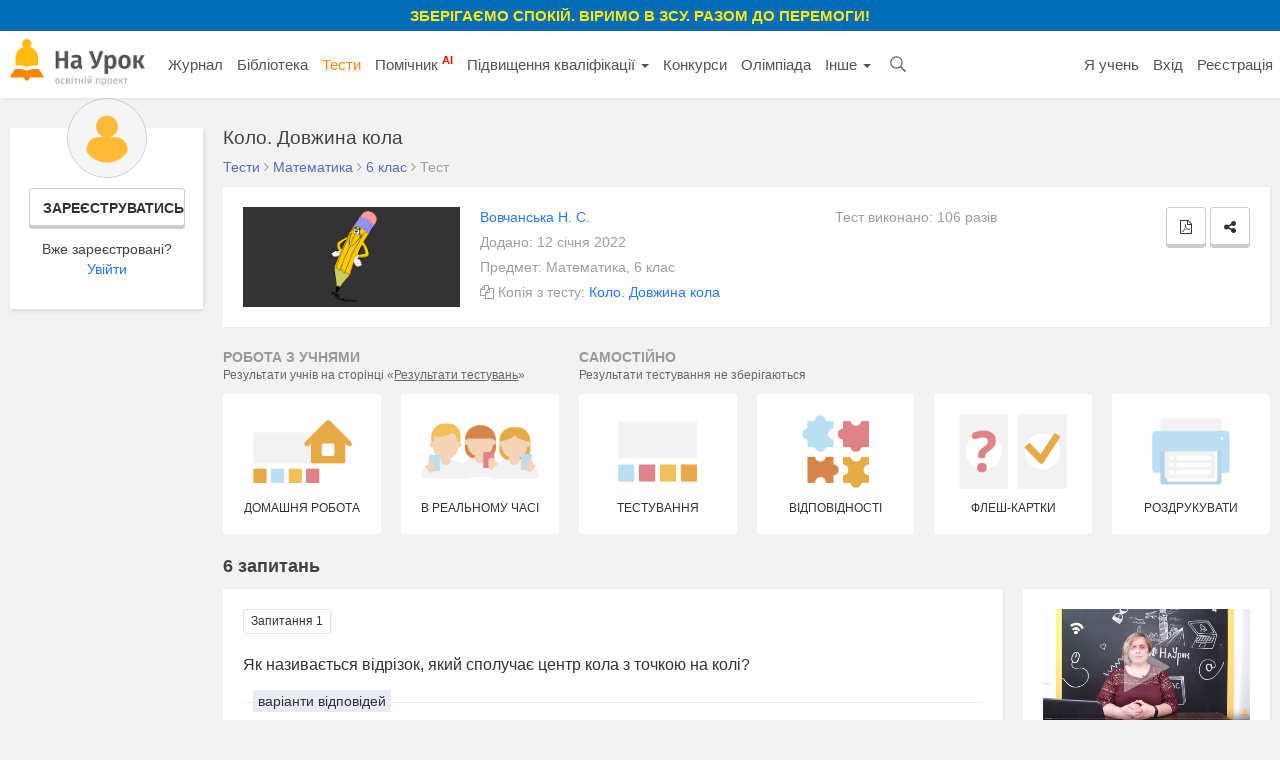

--- FILE ---
content_type: text/html; charset=UTF-8
request_url: https://naurok.com.ua/test/kolo-dovzhina-kola-1222738.html
body_size: 13160
content:
<!DOCTYPE html>
<html lang="uk-UA">

<head>
    <meta charset="UTF-8">
    <meta http-equiv="X-UA-Compatible" content="IE=edge">
    <meta name="viewport" content="width=device-width, initial-scale=1">
    <meta name="mobile-web-app-capable" content="yes">
    <meta name="apple-mobile-web-app-capable" content="yes">
    <meta name="apple-mobile-web-app-status-bar-style" content="black">
    <meta name="apple-mobile-web-app-title" content="На Урок!">
    <meta name="msapplication-TileColor" content="#5362c2">
    <meta name="facebook-domain-verification" content="9rk85qao66qua0tv6q7wqsh2d1v8nx" />
    <link rel="icon" href="/favicon.ico" type="image/x-icon" />
    <link rel="shortcut icon" href="/favicon.ico" type="image/x-icon" />
    <link rel="manifest" href="/manifest_push.json">

    <meta name="csrf-param" content="_csrf">
<meta name="csrf-token" content="BDlSAO71SCaGiVFCJiB_T6JSsLigdmWQUB8ox1uyqZF-XRRWuYE8H9XtExYeQy1-8zOGy_IxMvMFekKyH_uc4w==">

    <title>Коло. Довжина кола | Тест з математики – «На Урок»</title>
    <meta name="google-site-verification" content="_PAYSIZqXxorQuFLK8-yW4jkm-0L1wmWwzeF7nncqtU" />
    <meta name="p:domain_verify" content="e271d058d4ce5f3f27e95941cca71b49" />
    <!-- Global site tag (gtag.js) - Google Analytics -->
<script async src="https://www.googletagmanager.com/gtag/js?id=UA-108352460-1"></script>
<script>
  window.dataLayer = window.dataLayer || [];
  function gtag(){dataLayer.push(arguments);}
  gtag('js', new Date());

  gtag('config', 'UA-108352460-1');
</script>

<!-- Facebook Pixel Code -->
<script nonce="NBEUuxqg">
!function(f,b,e,v,n,t,s){if(f.fbq)return;n=f.fbq=function(){n.callMethod?
n.callMethod.apply(n,arguments):n.queue.push(arguments)};if(!f._fbq)f._fbq=n;
n.push=n;n.loaded=!0;n.version='2.0';n.queue=[];t=b.createElement(e);t.async=!0;
t.src=v;s=b.getElementsByTagName(e)[0];s.parentNode.insertBefore(t,s)}(window,
document,'script','https://connect.facebook.net/en_US/fbevents.js');

fbq('init', '2848658688748262');
fbq('set','agent','tmgoogletagmanager', '2848658688748262');
fbq('track', "PageView");
</script>
<noscript><img height="1" width="1" style="display:none"
src="https://www.facebook.com/tr?id=2848658688748262&ev=PageView&noscript=1"
/></noscript>
<!-- End Facebook Pixel Code →

<!-- Google Tag Manager -->
<script>(function(w,d,s,l,i){w[l]=w[l]||[];w[l].push({'gtm.start':
new Date().getTime(),event:'gtm.js'});var f=d.getElementsByTagName(s)[0],
j=d.createElement(s),dl=l!='dataLayer'?'&l='+l:'';j.async=true;j.src=
'https://www.googletagmanager.com/gtm.js?id='+i+dl;f.parentNode.insertBefore(j,f);
})(window,document,'script','dataLayer','GTM-KV2LQMH');</script>
<!-- End Google Tag Manager -->

    <meta name="description" content="Виконайте тест, щоб перевірити знання з математики  (6 клас). Як називається відрізок, який сполучає центр кола з точкою на колі?">
<meta name="keywords">
<meta name="author" content="Вовчанська Наталія Семенівна">
<meta property="og:title" content="Коло. Довжина кола | Тест з математики – «На Урок»">
<meta property="og:description" content="Виконайте тест, щоб перевірити знання з математики  (6 клас). Як називається відрізок, який сполучає центр кола з точкою на колі?">
<meta property="og:type" content="website">
<meta property="og:url" content="https://naurok.com.ua/test/kolo-dovzhina-kola-1222738.html">
<meta property="og:image" content="https://naurok.com.ua//img/test/soc2.png">
<meta property="og:image:width" content="700">
<meta property="og:image:height" content="368">
<meta name="robots" content="NOINDEX, FOLLOW">
<meta property="fb:app_id" content="589149888143238">
<meta property="og:locale" content="uk_UA">
<link href="https://naurok.com.ua/test/kolo-dovzhina-kola-1222738.html" rel="canonical">
<link href="/assets/f0db75bd7fb3b61fd5c2b967f1a77e3e/css/bootstrap.css" rel="stylesheet">
<link href="/css/site.full.css?v1.37.11" rel="stylesheet">
<link href="/css/latest.css?v13.16" rel="stylesheet">
<style>
                .cf-spinner{width:14px;height:14px;border:2px solid #ddd;border-top-color:#007bff;border-radius:50%;animation:cf-spin .8s linear infinite}
                @keyframes cf-spin{to{transform:rotate(360deg)}}
                button:disabled,.btn:disabled,.btn-orange:disabled{opacity:0.6;cursor:not-allowed;pointer-events:none}
                .cf-loader-text{display:flex;align-items:center;gap:6px;font-size:13px;color:#888;padding:8px 0;}
                [class*="field-"][class*="-turnstile"],[class*="field-"][class*="-turnstile"] *{position:absolute!important;left:-9999px!important;top:0!important;width:1px!important;height:1px!important;overflow:hidden!important;clip:rect(0,0,0,0)!important}
            </style>
<script src="https://challenges.cloudflare.com/turnstile/v0/api.js?render=explicit" async defer></script>
    <!-- Facebook Pixel Code -->
    <script>
        !function (f, b, e, v, n, t, s) {
            if (f.fbq) return; n = f.fbq = function () {
                n.callMethod ?
                n.callMethod.apply(n, arguments) : n.queue.push(arguments)
            };
            if (!f._fbq) f._fbq = n; n.push = n; n.loaded = !0; n.version = '2.0';
            n.queue = []; t = b.createElement(e); t.async = !0;
            t.src = v; s = b.getElementsByTagName(e)[0];
            s.parentNode.insertBefore(t, s)
        }(window, document, 'script',
            'https://connect.facebook.net/en_US/fbevents.js');
        fbq('init', '186487121900322');
        fbq('track', 'PageView');
    </script>
    <noscript><img height="1" width="1" style="display:none"
            src="https://www.facebook.com/tr?id=186487121900322&ev=PageView&noscript=1" /></noscript>
    <!-- End Facebook Pixel Code -->


        

</head>

<body><div class="header-promo-webinar hidden-xs" style="    font-weight: bold;
    background: #006cb7;
    padding: 5px;
    text-align: center;
    color: #ffef00;
    font-size: 15px;
    text-transform: uppercase;">
    <div style="font-weight:bold;">Зберігаємо спокій. Віримо в ЗСУ. Разом до перемоги!
    </div>
</div>
<!-- Google Tag Manager (noscript) -->
<noscript><iframe src="https://www.googletagmanager.com/ns.html?id=GTM-KV2LQMH"
height="0" width="0" style="display:none;visibility:hidden"></iframe></noscript>
<!-- End Google Tag Manager (noscript) -->


<div id="fb-root"></div>
<script>(function (d, s, id) {
        var js, fjs = d.getElementsByTagName(s)[0];
        if (d.getElementById(id)) return;
        js = d.createElement(s); js.id = id;
        js.src = 'https://connect.facebook.net/uk_UA/sdk.js#xfbml=1&version=v2.12&appId=202494839791576';
        fjs.parentNode.insertBefore(js, fjs);
    }(document, 'script', 'facebook-jssdk'));</script>
<nav id="w0" class="navbar-inverse navbar-static-top main-nav navbar"><div class="container-fluid"><div class="navbar-header"><button type="button" class="navbar-toggle" data-toggle="collapse" data-target="#w0-collapse"><span class="sr-only">Toggle navigation</span>
<span class="icon-bar"></span>
<span class="icon-bar"></span>
<span class="icon-bar"></span></button><a class="navbar-brand" href="/"><img src="/img/logo4.png" height="47" alt="На Урок для вчителя" /></a></div><div id="w0-collapse" class="collapse navbar-collapse"><ul id="w1" class="navbar-nav nav"><li class="menu-item"><a href="/journal">Журнал</a></li>
<li class="menu-item"><a href="/biblioteka">Бібліотека</a></li>
<li class="menu-item active"><a href="/test">Тести</a></li>
<li class="menu-item"><a href="/assistant">Помічник <sup style="color:red; font-weight:bold;">AI</sup></a></li>
<li class="menu-item dropdown dropdown"><a class="dropdown-toggle" href="/upgrade" data-toggle="dropdown">Підвищення кваліфікації <span class="caret"></span></a><ul id="w2" class="dropdown-menu"><li><a href="/upgrade" tabindex="-1">Всі можливості</a></li>
<li><a href="/webinar" tabindex="-1">Вебінари</a></li>
<li><a href="/conference" tabindex="-1">Конференції</a></li>
<li><a href="/courses" tabindex="-1">Курси</a></li></ul></li>
<li class="menu-item"><a href="/konkurs">Конкурси</a></li>
<li class="menu-item"><a href="/olimpiada">Олімпіада</a></li>
<li class="menu-item dropdown dropdown"><a class="dropdown-toggle" href="#" data-toggle="dropdown">Інше <span class="caret"></span></a><ul id="w3" class="dropdown-menu"><li class="menu-item"><a href="/chat" tabindex="-1">Чат <sup style="color:red; font-weight:bold;">AI</sup></a></li>
<li><a href="/labs" tabindex="-1">Лабораторні</a></li>
<li><a href="/project" tabindex="-1">Проєкти</a></li></ul></li>
<li class="menu-item search-menu-item"><a class="head-search-icon" href="javascript:void(0)" onClick="$('.head-search-input').show(); $('.menu-item').hide();"></a></li>
<li><form class="navbar-form head-search-input" action="/site/search" role="search">
                           <div class="head-search-group">
                              <input type="text" name="q" placeholder="Введіть запит" class="form-control" value="" />
                              <button class="head-search-button">&nbsp;</button>
                              <span onClick="$('.head-search-input').hide();  $('.menu-item').show();" class="close-search-form">×</span>
                          </div>

                </form></li></ul><ul id="w4" class="navbar-nav navbar-right nav"><li class="hidden-sm"><a href="https://naurok.ua/start">Я учень</a></li>
<li><a href="/login">Вхід</a></li>
<li class="hidden-sm"><a href="/registration">Реєстрація</a></li></ul></div></div></nav>
       <div class="container-fluid">
                <div class="library library-single library-test">

    <div class="row">
        <div class="col-md-2 hidden-sm hidden-xs">
                            <div class="personal-sidebar profile-sidebar" style="margin-top:0;">
                                            <div class="profile-info">
                            <img class="profile-avatar" src="/img/default-avatar.png" />
                            <div class="profile-reginfo"><a href="#" data-toggle="modal" data-target="#registration" class="btn btn-default btn-sm btn-block">Зареєструватись</a>Вже зареєстровані?<br /><a href="/login">Увійти</a></div>
                        </div>
                    
                </div>
        </div>
        <div class="col-md-10 col-sm-12">
            <h1 class="h1-block h1-single" title="Коло. Довжина кола">Коло. Довжина кола</h1>
            <div class="breadcrumb breadcrumb-single" itemscope="" itemtype="http://schema.org/BreadcrumbList">
                    <span itemprop="itemListElement" itemscope="" itemtype="http://schema.org/ListItem">
                        <a itemprop="item" href="https://naurok.com.ua/test">
                            <span itemprop="name">Тести</span>
                        </a>
                        <meta itemprop="position" content="1">
                    </span>
                     <i class="fa fa-angle-right" aria-hidden="true"></i>
                    <span itemprop="itemListElement" itemscope="" itemtype="http://schema.org/ListItem">
                        <a itemprop="item" href="https://naurok.com.ua/test/matematika">
                            <span itemprop="name">Математика</span>
                        </a>
                        <meta itemprop="position" content="2">
                    </span>
                                         <i class="fa fa-angle-right" aria-hidden="true"></i>
                    <span itemprop="itemListElement" itemscope="" itemtype="http://schema.org/ListItem">
                        <a itemprop="item" href="https://naurok.com.ua/test/matematika/klas-6">
                            <span itemprop="name">6 клас</span>
                        </a>
                        <meta itemprop="position" content="3">
                    </span>
                                        
                         <i class="fa fa-angle-right" aria-hidden="true"></i>
                        <span>Тест</span>


            </div>
                <div class="row">
                    <div class="col-md-12 col-sm-12">
                                                <div class="content-block test-info-block">
                                                                                                                    <div class="row">
                                                            <div class="col-md-3">
                                    <div class="preview-image">
                                        <img  src="https://naurok-test2.nyc3.digitaloceanspaces.com/76790/images/128299_1652021020.gif" />
                                    </div>
                                </div>
                                                            <div class="col-md-9">
                                                                        <div class="row">
                                        <div class="col-md-6">
                                            <div class="control-label"><a href="/profile/69430/biblioteka">Вовчанська Н. С.</a></div>
                                            <div class="control-label">Додано: 12 січня 2022</div>
                                            <div class="control-label">Предмет: Математика, 6 клас</div>
                                                                                                <div class="control-label">
                                                        <i class="fa fa-copy" aria-hidden="true"></i>
                                                                                                                    Копія з тесту: <a href="/test/kolo-dovzhina-kola-25231.html">Коло. Довжина кола</a>                                                                                                            </div>
                                                                                    </div>
                                        <div class="col-md-6">
                                                                                            <div class="control-label">Тест виконано: 106 разів</div>
                                                                                    </div>
                                    </div>
                                </div>
                            </div>

                                                            <div class="test-secondary-actions">
                                    
                                    
                                                                               <a class="btn btn-default btn-sm btn-disabled" href="javascript:void(0)" title="Для можливості скачування PDF необхідна сертифікації базового рівня" data-toggle="tooltip" data-placement="top"><i class="fa fa-file-pdf-o" aria-hidden="true"></i></a>                                    
                                                                            <a class="btn btn-default btn-sm" href="javascript:void(0)" title="Поширити" data-toggle="modal" data-target="#share-test" data-tooltip="tooltip" data-placement="top"><i class="fa fa-share-alt" aria-hidden="true"></i></a>                                                                        
                                  

                                    
                                                                    </div>

                                                    </div>

                                                <div class="single-test-actions">
                            <div class="row">
                                <div class="col-md-4 hidden-xs hidden-sm">
                                     <div class="test-action-label">Робота з учнями <div style="text-transform:none; font-size:12px; font-weight:normal; color:#676767;">Результати учнів на сторінці «<a style="color:#676767; text-decoration:underline;" href="/test/homework/list">Результати тестувань</a>»</div></div>
                                </div>
                                <div class="col-md-8 hidden-xs hidden-sm">
                                    <div class="test-action-label">Самостійно <div style="text-transform:none; font-size:12px; font-weight:normal; color:#676767;">Результати тестування не зберігаються</div></div>
                                </div>
                            </div>
                            <div class="row">
                                <div class="col-md-2 col-sm-3 col-xs-4">
                                    <a class="test-action-button" target="_blank" href="/test/kolo-dovzhina-kola-1222738/set">
                                        <img src="/img/test/set1.png" />
                                        <span>Домашня робота</span>
                                    </a>
                                </div>
                                <div class="col-md-2 col-sm-3 col-xs-4">
                                    <a class="test-action-button" href="/test/kolo-dovzhina-kola-1222738/realtime">  <!--   (тимчасово не працює)opacity /test/kolo-dovzhina-kola-1222738/realtime  (тимчасово не працює) -->
                                        <img src="/img/test/set2.png" />
                                        <span>В реальному часі</span>
                                    </a>
                                </div>

                                <div class="col-md-2 col-sm-3 col-xs-4">
                                        <a class="test-action-button " target="_blank" href="/test/start/1222738">
                                            <img src="/img/test/set3.png" />
                                            <span>Тестування</span>
                                        </a>
                                </div>
                                <div class="col-md-2 col-sm-3 col-xs-4">
                                        <a class="test-action-button" target="_blank" href="/test/kolo-dovzhina-kola-1222738/match">
                                            <img src="/img/test/set4.png" />
                                            <span>Відповідності</span>
                                        </a>
                                </div>
                                <div class="col-md-2 col-sm-3 col-xs-4">
                                        <a class="test-action-button" target="_blank" href="/test/kolo-dovzhina-kola-1222738/flashcard">
                                            <img src="/img/test/set5.png" />
                                            <span>Флеш-картки</span>
                                        </a>
                                </div>
                                <div class="col-md-2 col-sm-3 col-xs-4">
                                    <a class="test-action-button" target="_blank" href="/test/kolo-dovzhina-kola-1222738/print">
                                        <img src="/img/test/set7.png" />
                                        <span>Роздрукувати</span>
                                    </a>
                                </div>


                            </div>
                        </div>
                                            </div>
                </div>
                                 <div class="block-head">6 запитань</div>

            <div class="row">
                <div class="col-md-9 col-sm-8">
                    
                                                    <div class="content-block entry-item question-view-item">
                                <div class="question-label">Запитання 1</div>
                                <div class="question-view-item-content">
                                                                        <p>Як називається відрізок, який сполучає центр кола з точкою на колі?</p>                                                                    </div>
                                                                                                        <div class="question-label-options"><span>варіанти відповідей</span></div>

                                    <div class="question-options">
                                                                                <div class="text-only-option">
                                            <div class="option-marker quiz"></div>
                                                                                            <div class="option-text">
                                                    <p>Радіус</p>                                                </div>
                                                                                    </div>
                                                                                <div class="text-only-option">
                                            <div class="option-marker quiz"></div>
                                                                                            <div class="option-text">
                                                    <p>Діаметр</p>                                                </div>
                                                                                    </div>
                                                                            </div>
                                                            </div>
                                                    <div class="content-block entry-item question-view-item">
                                <div class="question-label">Запитання 2</div>
                                <div class="question-view-item-content">
                                                                        <p>Як називається відрізок, який сполучає дві точки кола та проходить через центр кола?</p>                                                                    </div>
                                                                                                        <div class="question-label-options"><span>варіанти відповідей</span></div>

                                    <div class="question-options">
                                                                                <div class="text-only-option">
                                            <div class="option-marker quiz"></div>
                                                                                            <div class="option-text">
                                                    <p>Радіус</p>                                                </div>
                                                                                    </div>
                                                                                <div class="text-only-option">
                                            <div class="option-marker quiz"></div>
                                                                                            <div class="option-text">
                                                    <p>Діаметр</p>                                                </div>
                                                                                    </div>
                                                                            </div>
                                                            </div>
                                                    <div class="content-block entry-item question-view-item">
                                <div class="question-label">Запитання 3</div>
                                <div class="question-view-item-content">
                                                                        <p>Знайдіть правильні відповіді:</p>                                                                    </div>
                                                                                                        <div class="question-label-options"><span>варіанти відповідей</span></div>

                                    <div class="question-options">
                                                                                <div class="text-only-option">
                                            <div class="option-marker multiquiz"></div>
                                                                                            <div class="option-text">
                                                    <p>Радіус кола у 2-а рази більший від діаметра кола.</p>                                                </div>
                                                                                    </div>
                                                                                <div class="text-only-option">
                                            <div class="option-marker multiquiz"></div>
                                                                                            <div class="option-text">
                                                    <p>Радіус кола у 2-а рази менший від діаметра кола.</p>                                                </div>
                                                                                    </div>
                                                                                <div class="text-only-option">
                                            <div class="option-marker multiquiz"></div>
                                                                                            <div class="option-text">
                                                    <p> Діаметр кола у 2-а рази менший від радіуса кола.</p>                                                </div>
                                                                                    </div>
                                                                                <div class="text-only-option">
                                            <div class="option-marker multiquiz"></div>
                                                                                            <div class="option-text">
                                                    <p>Діаметр кола у 2-а рази більший від радіуса кола.</p>                                                </div>
                                                                                    </div>
                                                                            </div>
                                                            </div>
                                                    <div class="content-block entry-item question-view-item">
                                <div class="question-label">Запитання 4</div>
                                <div class="question-view-item-content">
                                                                        <p>Знайдіть радіус кола, якщо діаметр дорівнює 6,8 см.</p>                                                                    </div>
                                                                                                        <div class="question-label-options"><span>варіанти відповідей</span></div>

                                    <div class="question-options">
                                                                                <div class="text-only-option">
                                            <div class="option-marker quiz"></div>
                                                                                            <div class="option-text">
                                                    <p>2,4 см</p>                                                </div>
                                                                                    </div>
                                                                                <div class="text-only-option">
                                            <div class="option-marker quiz"></div>
                                                                                            <div class="option-text">
                                                    <p>3,4 см</p>                                                </div>
                                                                                    </div>
                                                                                <div class="text-only-option">
                                            <div class="option-marker quiz"></div>
                                                                                            <div class="option-text">
                                                    <p>4,3 см</p>                                                </div>
                                                                                    </div>
                                                                                <div class="text-only-option">
                                            <div class="option-marker quiz"></div>
                                                                                            <div class="option-text">
                                                    <p>34 см</p>                                                </div>
                                                                                    </div>
                                                                            </div>
                                                            </div>
                                                    <div class="content-block entry-item question-view-item">
                                <div class="question-label">Запитання 5</div>
                                <div class="question-view-item-content">
                                                                        <p>Обчисліть довжину кола, якщо радіус дорівнює 3 см.</p>                                                                    </div>
                                                                                                        <div class="question-label-options"><span>варіанти відповідей</span></div>

                                    <div class="question-options">
                                                                                <div class="text-only-option">
                                            <div class="option-marker quiz"></div>
                                                                                            <div class="option-text">
                                                    <p> 8,24 см</p>                                                </div>
                                                                                    </div>
                                                                                <div class="text-only-option">
                                            <div class="option-marker quiz"></div>
                                                                                            <div class="option-text">
                                                    <p> 9,42 см</p>                                                </div>
                                                                                    </div>
                                                                                <div class="text-only-option">
                                            <div class="option-marker quiz"></div>
                                                                                            <div class="option-text">
                                                    <p>10,52 см</p>                                                </div>
                                                                                    </div>
                                                                                <div class="text-only-option">
                                            <div class="option-marker quiz"></div>
                                                                                            <div class="option-text">
                                                    <p>18,84 см</p>                                                </div>
                                                                                    </div>
                                                                            </div>
                                                            </div>
                                                    <div class="content-block entry-item question-view-item">
                                <div class="question-label">Запитання 6</div>
                                <div class="question-view-item-content">
                                                                        <p>Знайдіть площу круга, якщо його радіус дорівнює 12 см.</p>                                                                    </div>
                                                                                                        <div class="question-label-options"><span>варіанти відповідей</span></div>

                                    <div class="question-options">
                                                                                <div class="text-only-option">
                                            <div class="option-marker quiz"></div>
                                                                                            <div class="option-text">
                                                    <p>37.68 см<sup>2</sup></p>                                                </div>
                                                                                    </div>
                                                                                <div class="text-only-option">
                                            <div class="option-marker quiz"></div>
                                                                                            <div class="option-text">
                                                    <p> 75,36 см<sup>2</sup></p>                                                </div>
                                                                                    </div>
                                                                                <div class="text-only-option">
                                            <div class="option-marker quiz"></div>
                                                                                            <div class="option-text">
                                                    <p><br /></p><p>452,16 см<sup>2</sup></p>                                                </div>
                                                                                    </div>
                                                                                <div class="text-only-option">
                                            <div class="option-marker quiz"></div>
                                                                                            <div class="option-text">
                                                    <p>150,72 см<sup>2</sup></p>                                                </div>
                                                                                    </div>
                                                                            </div>
                                                            </div>
                                                                                                       <a class="show-time-item margbottom" href="/site/go/709"><img src="https://naurok.com.ua/uploads/banner/709/1769085764.png" width="100%" alt="" target="_blank"></a>                                                <div class="test-item-create">
                            <p class="test-item-create-info">Створюйте онлайн-тести<br />для контролю знань і залучення учнів<br /> до активної роботи у класі та вдома</p>
                            <a class="btn btn-orange" href="/test/create">Створити тест</a>                        </div>

                        
                    <div class="hidden-lg hidden-md">
                        <div class="row">
                            <div class="col-md-12 col-sm-12 col-xs-12" style="height:85px">
                                <div style="font-size:15px; line-height:17px !important; margin-bottom:10px;"><b>Натисніть "Подобається", щоб слідкувати за оновленнями на Facebook</b></div>
                                <div class="fb-like fb_iframe_widget" data-href="https://www.facebook.com/naurok.com.ua" data-layout="button_count" data-action="like" data-size="large" data-show-faces="false" data-share="false" fb-xfbml-state="rendered" fb-iframe-plugin-query="action=like&amp;app_id=469101399768819&amp;container_width=0&amp;href=https%3A%2F%2Fwww.facebook.com%2Fnaurok.com.ua&amp;layout=button_count&amp;locale=en_US&amp;sdk=joey&amp;share=false&amp;show_faces=false&amp;size=large"></div>
                            </div>
                        </div>
                    </div>

                </div>

                <div class="col-md-3 col-sm-4">
                    <div class="hidden-xs hidden-sm">
                          
                        <div class="content-block">
                            <a target="_blank" href="https://naurok.com.ua/webinar/onlayn-testi-na-urok-dlya-distanciyno-roboti"><img src="/img/test/webinar.png" width="100%" /></a>
                            <div style="margin-top:15px;">
                                <a target="_blank" href="https://naurok.com.ua/webinar/onlayn-testi-na-urok-dlya-distanciyno-roboti" style="text-decoration: none;
                                    color: #616161;
                                    font-size: 18px;
                                    font-weight: 700;
                                    line-height: 1;">Вебінар: Онлайн-тести «На Урок» для дистанційної роботи</a>
                            </div>
                        </div>
                        <a class="show-time-item " href="/site/go/696"><img src="https://naurok.com.ua/uploads/banner/696/1767368279.png" width="100%" alt="" target="_blank"></a>                        <div class="items related">
                            <div class="related-head">Рекомендовані тести</div>

                                                            <div class="test-item">
                                    <div class="headline"><a href="/test/protilezhni-chisla-modul-chisla-1222824.html">Протилежні числа. Модуль числа</a></div>
                                </div>
                                                            <div class="test-item">
                                    <div class="headline"><a href="/test/dodatni-i-vid-emni-chisla-chisla-koordinatna-pryama-modul-chisla-1222872.html">Додатні і від'ємні числа числа. Координатна пряма.</a></div>
                                </div>
                                                            <div class="test-item">
                                    <div class="headline"><a href="/test/dodatni-i-vid-emni-chisla-chisla-koordinatna-pryama-1222948.html">Додатні і від'ємні числа числа. Координатна пряма.</a></div>
                                </div>
                                                            <div class="test-item">
                                    <div class="headline"><a href="/test/6-kl-13-12-masshtab-podil-chisla-u-zadanomu-vidnoshenni-1223100.html">Масштаб. Поділ числа у заданому відношенні.</a></div>
                                </div>
                                                            <div class="test-item">
                                    <div class="headline"><a href="/test/kolo-krug-1223159.html">Коло круг</a></div>
                                </div>
                                                            <div class="test-item">
                                    <div class="headline"><a href="/test/zmina-velichini-u-vidsotkah-1223218.html">Зміна величини у відсотках</a></div>
                                </div>
                                                    </div>

                        <div class="items related">
                            <div class="related-head">Схожі тест</div>

                                                            <div class="test-item">
                                    <div class="headline"><a href="/test/sproschennya-viraziv-433.html">Спрощення виразів</a></div>
                                </div>
                                                            <div class="test-item">
                                    <div class="headline"><a href="/test/rozv-yazuvannya-rivnyan-645.html">Розв'язування  рівнянь</a></div>
                                </div>
                                                            <div class="test-item">
                                    <div class="headline"><a href="/test/mnozhennya-racionalnih-chisel-733.html">Множення та ділення раціональних чисел</a></div>
                                </div>
                                                            <div class="test-item">
                                    <div class="headline"><a href="/test/rivnyannya-853.html">Рівняння</a></div>
                                </div>
                                                            <div class="test-item">
                                    <div class="headline"><a href="/test/rivnyannya-bez-perenesennya-dodankiv-968.html">Рівняння (без перенесення доданків)</a></div>
                                </div>
                                                            <div class="test-item">
                                    <div class="headline"><a href="/test/dilennya-racionalnih-chisel-1217.html">Множення раціональних чисел</a></div>
                                </div>
                                                            <div class="test-item">
                                    <div class="headline"><a href="/test/podibni-dodanki-ta-h-zvedennya-1400.html">Подібні доданки та їх зведення</a></div>
                                </div>
                                                    </div>
                                                                                                    <div class="content-block" style="padding:5px;">
                            <a target="_blank" rel="nofollow" href="https://www.youtube.com/watch?v=MtQHZTwuoHg"><img src="https://i.ytimg.com/vi/MtQHZTwuoHg/hqdefault.jpg?sqp=-oaymwEZCNACELwBSFXyq4qpAwsIARUAAIhCGAFwAQ==&rs=AOn4CLAQIEUpQ-8b3IYPr2qoB51lToBWog" width="100%"></a>
                        </div>
                        <div class="content-block" style="padding:5px;">
                            <a target="_blank" rel="nofollow" href="https://www.youtube.com/watch?v=QrGWb4MI4-w"><img src="https://i.ytimg.com/vi/QrGWb4MI4-w/hqdefault.jpg?sqp=-oaymwEZCNACELwBSFXyq4qpAwsIARUAAIhCGAFwAQ==&rs=AOn4CLDvdKptR5Gq9qrdF6_jwNZafiySMQ" width="100%"></a>
                        </div>
                        <div class="content-block" style="padding:5px;">
                            <a target="_blank" rel="nofollow" href="https://www.youtube.com/watch?v=offjj-Y-uCY"><img src="https://i.ytimg.com/vi/offjj-Y-uCY/hqdefault.jpg?sqp=-oaymwEZCNACELwBSFXyq4qpAwsIARUAAIhCGAFwAQ==&rs=AOn4CLDpmhJnFof0FISosnf2lSJ0pcfhyg" width="100%"></a>
                        </div>
                        <div class="content-block" style="padding:5px;">
                            <a target="_blank" rel="nofollow" href="https://www.youtube.com/watch?v=jGQzI5sXhZE"><img src="https://i.ytimg.com/vi/jGQzI5sXhZE/hqdefault.jpg?sqp=-oaymwEZCNACELwBSFXyq4qpAwsIARUAAIhCGAFwAQ==&rs=AOn4CLDsQ3XD7rR0iUVrL72CKsmg8Vaa3w" width="100%"></a>
                        </div>
                        <div class="content-block" style="padding:5px;">
                            <a target="_blank" rel="nofollow" href="https://www.youtube.com/watch?v=CDMm5tDdefo"><img src="https://i.ytimg.com/vi/CDMm5tDdefo/hqdefault.jpg?sqp=-oaymwEZCNACELwBSFXyq4qpAwsIARUAAIhCGAFwAQ==&rs=AOn4CLAkXde82LzMVaslq3LDGg8nCktJEA" width="100%"></a>
                        </div>
                        <div class="content-block" style="padding:5px;">
                            <a target="_blank" rel="nofollow" href="https://www.youtube.com/watch?v=QzSHHKttTGs"><img src="https://i.ytimg.com/vi/QzSHHKttTGs/hqdefault.jpg?sqp=-oaymwEZCNACELwBSFXyq4qpAwsIARUAAIhCGAFwAQ==&rs=AOn4CLDEBleOhr5cra-lujJ0zRQJqpkryw" width="100%"></a>
                        </div>
                        <div class="content-block" style="padding:5px;">
                            <a target="_blank" rel="nofollow" href="https://www.youtube.com/watch?v=_AHEqfUDKjA"><img src="https://i.ytimg.com/vi/_AHEqfUDKjA/hqdefault.jpg?sqp=-oaymwEZCNACELwBSFXyq4qpAwsIARUAAIhCGAFwAQ==&rs=AOn4CLAjPQv1M4L7uImsRGWfUlMC6K3gNQ" width="100%"></a>
                        </div>
                        <div class="content-block" style="padding:5px;">
                            <a target="_blank" rel="nofollow" href="https://www.youtube.com/watch?v=l651zcwXHAE"><img src="https://i.ytimg.com/vi/l651zcwXHAE/hqdefault.jpg?sqp=-oaymwEZCNACELwBSFXyq4qpAwsIARUAAIhCGAFwAQ==&rs=AOn4CLDQ7eCV2B1e-PQCbNNvhz-eO8tQcQ" width="100%"></a>
                        </div>
                        <div class="content-block" style="padding:5px;">
                            <a target="_blank" rel="nofollow" href="https://www.youtube.com/watch?v=AbkzFcbjCu8"><img src="https://i.ytimg.com/vi/AbkzFcbjCu8/hqdefault.jpg?sqp=-oaymwEZCNACELwBSFXyq4qpAwsIARUAAIhCGAFwAQ==&rs=AOn4CLCCos1YfRxAWc2ixSPHnvMfdaFtUA" width="100%"></a>
                        </div>
                        <div class="content-block" style="padding:5px;">
                            <a target="_blank" rel="nofollow" href="https://www.youtube.com/watch?v=X1Oi_sg2SYY"><img src="https://i.ytimg.com/vi/X1Oi_sg2SYY/hqdefault.jpg?sqp=-oaymwEZCNACELwBSFXyq4qpAwsIARUAAIhCGAFwAQ==&rs=AOn4CLDfGulFmte6uc1ZWkHCNByevI0SjQ" width="100%"></a>
                        </div>
                    </div>

                </div>
            </div>
              </div>
    </div>
</div>

<div id="share-test" class="fade modal" role="dialog" tabindex="-1">
<div class="modal-dialog model-lg">
<div class="modal-content">
<div class="modal-header">
<button type="button" class="close" data-dismiss="modal" aria-hidden="true">&times;</button>
Поділіться тестом «Коло. Довжина кола» з колегами
</div>
<div class="modal-body">
    <div class="row">
        <div class="col-md-4">
            <img src="/img/test/share.png" width="100%" />
        </div>
        <div class="col-md-8">
            <div style="margin-bottom:10px;">
            <a href="javascript:void(0)" onclick="Share.facebook('https://naurok.com.ua/test/kolo-dovzhina-kola-1222738.html', '');" class="sth-btn sth-upper sth-btn-facebook">
                <span class="network-name" style="padding-left:15px;">поширити у facebook</span>
            </a>
            </div>
            <div class="form-group">
                <label class="control-label">Посилання для поширення</label>
                <input type="text" readonly class="form-control" value="https://naurok.com.ua/test/kolo-dovzhina-kola-1222738.html" />
            </div>
        </div>

    </div>

</div>

</div>
</div>
</div>



                    </div><!-- /.container -->
                
                


        <style>
.field-turnstile{
      display: none;
}
</style>
      
<footer class="site-footer">
    <div class="site-footer__document-check">
        <div class="container-fluid">
             <form id="w5" action="/proof" method="POST">
<input type="hidden" name="_csrf" value="BDlSAO71SCaGiVFCJiB_T6JSsLigdmWQUB8ox1uyqZF-XRRWuYE8H9XtExYeQy1-8zOGy_IxMvMFekKyH_uc4w==">                 <div class="row">
                      <div class="col-xs-12 text-center">
                          <span class="site-footer__title">
                          Перевірка виданих документів
                      </span>
                      </div>
                      <div class="col-xs-12 text-center">
                          <small class="site-footer__title site-footer__title--small">
                          Вкажіть номер документа (використовуйте кириличну розкладку)
                      </small>
                      </div>
                      <div class="col-xs-12">
                          <div class="site-footer__form">
                             <div class="site-footer__input-wrapper">
                                  <input type="text" name="number" value="" placeholder="ВXXX-XXXX" >
                             </div>
                             <div class="site-footer__button-wrapper">
                                  <button type="submit">ПЕРЕВІРИТИ</button>
                             </div>

                          </div>
                      </div>
                 </div>
            </form>        </div>
    </div>

    <div class="site-footer__main">
        <div class="container-fluid">
           <div class="row site-footer__main-row">
                 <div class="col-xs-6 col-md-3">
                    <ul class="site-footer__list">
                       <li>
                            <span class="site-footer__title">
                                Підвищення кваліфікації
                            </span>
                       </li>
                       <li><a class="site-footer__item" href="/upgrade">Підвищення кваліфікації</a></li>
                       <li><a class="site-footer__item" href="/webinar">Вебінари</a></li>
                       <li><a class="site-footer__item" href="/conference">Конференції</a></li>
                       <li><a class="site-footer__item" href="/courses">Курси</a></li>

                    </ul>
                </div>
                <div class="col-xs-6 col-md-3">
                    <ul class="site-footer__list">
                       <li>
                            <span class="site-footer__title">
                                Розділи
                            </span>
                       </li>
                       <li><a class="site-footer__item" href="/journal">Журнал</a></li>
                       <li><a class="site-footer__item" href="/biblioteka">Бібліотека розробок</a></li>
                       <li><a class="site-footer__item" href="/test">Тести</a></li>
                       <li><a class="site-footer__item" href="/labs">Лабораторні роботи</a></li>
                       <li><a class="site-footer__item" href="/project">Проєкти</a></li>
                       <li><a class="site-footer__item" href="/konkurs">Конкурси</a></li>
                       <li><a class="site-footer__item" href="/olimpiada">Олімпіади</a></li>
                       <li><a class="site-footer__item" href="/assistant">Штучний інтелект для вчителів</a></li>
                       <li><a class="site-footer__item" href="https://naurok.ua/course/english">Курси англійської мови</a>                                           </ul>
                </div>

                <div class="col-xs-6 col-md-3 site-footer__social">
                    <ul class="site-footer__list">
                       <li>
                            <span class="site-footer__title">
                                Про нас
                            </span>
                       </li>
                       <li><a class="site-footer__item" href="/page/about">Про «На Урок»</a></li>
                       <li><a class="site-footer__item" href="/school/request">Співпраця закладів освіти</a></li>
                    </ul>
                    <a href="/page/contact-us" class="button button--primary">
                       Зворотний зв'язок
                    </a>
                    <div class="site-footer__social-group">
                       <a target="_blank" href="https://www.youtube.com/channel/UCMCYaKTwZ1Olw1fuzLvgA_Q" class="site-footer__social-item site-footer__social-item--youtube">
                            <img src="/img/footer/youtube-ico.svg" alt="">
                       </a>
                       <a target="_blank" href="https://www.facebook.com/naurok.com.ua/" class="site-footer__social-item site-footer__social-item--facebook">
                            <img src="/img/footer/facebook-ico.svg" alt="">
                       </a>
                       <a target="_blank" href="https://t.me/naurok" class="site-footer__social-item site-footer__social-item--telegram">
                            <img src="/img/footer/telegram-ico.svg" alt="">
                       </a>
                    </div>
                </div>
                <div class="col-xs-6 col-md-3">
                    <ul class="site-footer__list">
                       <li>
                            <span class="site-footer__title">
                                Інше
                            </span>
                       </li>
                       <li><a class="site-footer__item" href="https://naurok.ua">Вхід для учнів (naurok.ua)</a></li>
                       <li><a class="site-footer__item" href="/calendar">Матеріали до свят</a></li>
                       <li><a class="site-footer__item" href="/five">Конкурс «Фантастична п’ятірка»</a></li>
                      
                    </ul>
                </div>
           </div>

           <div class="row site-footer__copyright">

                <div class="site-footer__copyright-info">
                    <div class="row">
                       <div class="col-xs-12 col-lg-6">
                            <small class="site-footer__title site-footer__title--small">
                                © 2017-2026, ТОВ «На Урок»
                            </small>
                       </div>
                       <div class="col-xs-12 col-lg-6 text-xl-right">
                            <a href="/page/terms-of-use" class="site-footer__title--small">Угода користувача</a> | <a href="/page/terms" class="site-footer__title--small">Умови користування</a> |
                            <a href="/page/privacy-policy" class="site-footer__title--small">Політика конфіденційності</a>
                       </div>
                    </div>
                </div>
           </div>
        </div>
    </div>

</footer>

    <div class="modal fade" id="registration" tabindex="-1" role="dialog" aria-labelledby="registration">
      <div class="modal-dialog modal-registration" role="document">
        <div class="modal-content">
         <div class="modal-body">
            <div class="account-page account-registration" style="margin-top:10px">
                
                <div class="row">

                    <div class="col-md-12 col-sm-12">
                        <div class="h1-block text-center" style="    margin: 0 0 10px;
    font-weight: 700;
    font-size: 30px;
    line-height: 1;
    color: #bdbdbd;">Реєстрація на сайті «На Урок»</div>
                        <div class="sth-form sth-form-white">
                        <div class="auth-clients">
                            <a class="facebook auth-link-facebook" href="/account/auth?authclient=facebook" title="Facebook">
                                <i class="fa fa-facebook-square" aria-hidden="true"></i> Зареєструватись за допомогою Facebook
                            </a>
                        </div>

                        <div class="auth-clients">
                            <a class="google auth-link-google" href="/account/auth?authclient=google" title="Facebook">
                                <i class="fa fa-google-plus-square" aria-hidden="true"></i> Зареєструватись за допомогою Google
                            </a>
                        </div>
                        <div class="auth-or">або</div>
                        <form id="footer-registration-form" action="/registration" method="post">
<input type="hidden" name="_csrf" value="BDlSAO71SCaGiVFCJiB_T6JSsLigdmWQUB8ox1uyqZF-XRRWuYE8H9XtExYeQy1-8zOGy_IxMvMFekKyH_uc4w==">

                            <div class="form-group field-lastname required">
<label class="control-label" for="lastname">Прізвище</label>
<input type="text" id="lastname" class="form-control input-lg" name="lastName" maxlength="255" placeholder="Вкажіть прізвище" aria-required="true">

<p class="help-block help-block-error"></p>
</div>                            <div class="form-group field-firstname required">
<label class="control-label" for="firstname">Ім&#039;я</label>
<input type="text" id="firstname" class="form-control input-lg" name="firstName" maxlength="255" placeholder="Вкажіть ім&#039;я" aria-required="true">

<p class="help-block help-block-error"></p>
</div>                                                        <div class="form-group field-email required">
<label class="control-label" for="email">Email</label>
<input type="text" id="email" class="form-control input-lg" name="email" placeholder="Вкажіть ваш email" aria-required="true">

<p class="help-block help-block-error"></p>
</div>                            <div class="form-group field-password required">
<label class="control-label" for="password">Пароль</label>
<input type="password" id="password" class="form-control input-lg" name="password" placeholder="Придумайте пароль" aria-required="true">

<p class="help-block help-block-error"></p>
</div>                            <div class="form-group field-turnstile">
<label class="control-label" for="turnstile"></label>
<input type="hidden" id="cf-turnstile-1-input" name="turnstile" value=""><div id="cf-turnstile-1-widget"></div>

<p class="help-block help-block-error"></p>
</div>
                           
                        <p style="margin-top:20px; text-align:center;">Реєструючись, ви погоджуєтеся з <a target="_blank" href="/page/terms-of-use">угодою користувача</a> та <a target="_blank" href="/page/privacy-policy">політикою конфіденційності</a>.</p>

                        <button type="submit" class="sth-btn-shaped sth-btn-shaped-lime btn-block">
                            Зареєструватись</button>
                        </form>                        <div class="text-center" style="margin-top:20px;">
                            Вже зареєстровані? <a class="sth-underline-reverse" href="/login">Спробуйте увійти</a>                        </div>
                        </div>
                    </div>
                </div>
            </div>
          </div>
        </div>
      </div>
    </div>

            <div class="modal fade" id="FacebookAlert" tabindex="-1" role="dialog" aria-labelledby="FacebookAlert">
          <div class="modal-dialog" role="document">
            <div class="modal-content modal-facebook">
             <div class="modal-body">
                    <button type="button" class="close" data-dismiss="modal" aria-label="Close"><span aria-hidden="true">&times;</span></button>
                    <i class="fa fa-thumbs-o-up" aria-hidden="true"></i>
                    <div class="modal-message-title">Давай дружити!</div>
                    <div class="modal-message">Оновлення «На Урок» — в кожну стрічку Facebook</div>
                    <div class="modal-facebook-widget">
                        <div class="fb-page" data-href="https://www.facebook.com/naurok.com.ua"  data-small-header="true" data-adapt-container-width="true" data-hide-cover="false" data-show-facepile="true"><blockquote cite="https://www.facebook.com/naurok.com.ua" class="fb-xfbml-parse-ignore"><a href="https://www.facebook.com/naurok.com.ua">«На Урок». Освітній інтернет-проект</a></blockquote></div>
                    </div>
                    <div class="modal-close-link">
                        <a href="javascript:void(0)" data-dismiss="modal"> Дякую, Я вже давно з вами</a>
                    </div>
              </div>
            </div>
          </div>
        </div>
                <div class="modal fade" id="SubscribeAlert" tabindex="-1" role="dialog" aria-labelledby="SubscribeAlert">
          <div class="modal-dialog" role="document">
            <div class="modal-content modal-email">
              <div class="modal-body">
                    <button type="button" class="close" data-dismiss="modal" aria-label="Close"><span aria-hidden="true">&times;</span></button>
                    <i class="fa fa-paper-plane" aria-hidden="true"></i>
                    <div class="modal-message-title">Розсилка «На Урок»</div>
                    <div class="modal-message">Ми надсилатимемо наші цікаві та дуже корисні статті щоп’ятниці</div>
                    <div class="form-inline">
                      <div class="form-group">
                        <label class="sr-only" for="emailForm">Ваш e-mail</label>
                        <input type="email" class="form-control email-subscribe" id="emailForm" placeholder="Ваш e-mail">
                      </div>
                      <button type="submit" class="btn btn-primary btn-subscribe">Підписатись</button>
                      <div class="alert alert-success success-form hide">Дякуємо! Ми будемо тримати Вас в курсі!</div>
                    </div>

              </div>
            </div>
          </div>
        </div>
            
        <script src="https://www.gstatic.com/firebasejs/5.11.0/firebase.js"></script>
        <script>
            // Initialize Firebase
            var config = {
                apiKey: "AIzaSyDqZNEmjh0EBu1hQqQR22QswP2ZFoOAnTE",
                authDomain: "naurok-com-ua.firebaseapp.com",
                databaseURL: "https://naurok-com-ua.firebaseio.com",
                projectId: "naurok-com-ua",
                storageBucket: "naurok-com-ua.appspot.com",
                messagingSenderId: "756484883010"
            };
            firebase.initializeApp(config);
        </script>

        <script type="application/ld+json">
{
  "@context": "http://schema.org",
  "@type": "Organization",
  "name": "«На Урок»",
  "url": "https://naurok.com.ua",
  "logo": "https://naurok.com.ua/img/logo_new3.png",
  "sameAs": [
    "https://www.facebook.com/naurok.com.ua",
    "https://www.facebook.com/groups/naurok.com.ua/",
    "https://plus.google.com/116882310924056429434",
    "https://www.youtube.com/channel/UCMCYaKTwZ1Olw1fuzLvgA_Q"
  ]
}
</script>
        
        <script src="/assets/cb30fc59caa0617bdb70be372b05a914/jquery.js"></script>
<script src="/assets/f0db75bd7fb3b61fd5c2b967f1a77e3e/js/bootstrap.js"></script>
<script src="/assets/af03f6b16f606305d9cf827034cc8968/yii.js"></script>
<script src="/js/app_core.js?4.1"></script>
<script src="/js/script.full.js?v1.2.5"></script>
<script src="/assets/af03f6b16f606305d9cf827034cc8968/yii.activeForm.js"></script>
<script>(function(){
    var widgetId = null;
    var submitBtn = null;
    var rendered = false;
    var containerId = 'cf-turnstile-1-widget';
    var inputId = 'cf-turnstile-1-input';
    var attempts = 0;
    
    console.log('[Turnstile] Widget init: ' + containerId);
    
    function doRender(){
        attempts++;
        if(rendered) return true;
        
        if(typeof turnstile === 'undefined') {
            if(attempts % 50 === 0) console.log('[Turnstile] Waiting for API... attempt ' + attempts);
            return false;
        }
        if(typeof turnstile.render !== 'function') {
            console.error('[Turnstile] API loaded but render is not a function:', turnstile);
            return false;
        }
        
        var c = document.getElementById(containerId);
        var inp = document.getElementById(inputId);
        if(!c || !inp) {
            console.error('[Turnstile] Container or input not found:', containerId, inputId);
            return false;
        }
        
        rendered = true;
        console.log('[Turnstile] Rendering widget: ' + containerId);
        
        var form = c.closest('form');
        if(form){
            // Find submit button - buttons default to type="submit" so also check buttons without explicit type
            submitBtn = form.querySelector('button[type="submit"],input[type="submit"],button:not([type])');
            if(submitBtn){
                submitBtn.disabled = true;
                // Add loader text below the submit button's parent (form-group)
                var btnParent = submitBtn.closest('.form-group') || submitBtn.parentNode;
                var loader = document.createElement('div');
                loader.className = 'cf-loader-text';
                loader.id = containerId + '-loader';
                loader.innerHTML = '<span class="cf-spinner"></span> Перевірка безпеки...';
                btnParent.appendChild(loader);
            }
        }
        
        try {
            widgetId = turnstile.render(c, {
                'sitekey': '0x4AAAAAACM8akA9pEX9Z7Br',
                'theme': 'auto',
                'size': 'invisible',
                'action': 'reg',
                'callback': function(token){
                    console.log('[Turnstile] Token received for ' + containerId);
                    inp.value = token;
                    if(submitBtn) submitBtn.disabled = false;
                    var loader = document.getElementById(containerId + '-loader');
                    if(loader) loader.style.display = 'none';
                },
                'expired-callback': function(){
                    console.log('[Turnstile] Token expired for ' + containerId);
                    inp.value = '';
                    if(submitBtn) submitBtn.disabled = true;
                    var loader = document.getElementById(containerId + '-loader');
                    if(loader) loader.style.display = 'flex';
                    if(widgetId !== null) turnstile.reset(widgetId);
                },
                'error-callback': function(err){
                    console.error('[Turnstile] Error for ' + containerId + ':', err);
                }
            });
            console.log('[Turnstile] Render complete for ' + containerId + ', widgetId:', widgetId);
        } catch(e) {
            console.error('[Turnstile] Render exception:', e);
            return false;
        }
        
        if(form && !form.dataset.cfHooked){
            form.dataset.cfHooked = '1';
            form.addEventListener('submit', function(){
                setTimeout(function(){
                    if(widgetId !== null && typeof turnstile !== 'undefined'){
                        try { turnstile.reset(widgetId); } catch(e){}
                    }
                }, 500);
            });
        }
        return true;
    }
    
    var interval = setInterval(function(){
        if(doRender()) clearInterval(interval);
    }, 100);
    
    setTimeout(function(){
        clearInterval(interval);
        if(!rendered){
            console.error('[Turnstile] TIMEOUT: Widget did not render after 15s. API loaded:', typeof turnstile !== 'undefined');
            if(submitBtn){
                submitBtn.disabled = false;
                var loader = document.getElementById(containerId + '-loader');
                if(loader) loader.style.display = 'none';
            }
        }
    }, 15000);
})();</script>
<script>jQuery(function ($) {
jQuery('#share-test').modal({"show":false});
    $("#btn-bookmark-toggle").click(function(e){
        e.preventDefault();
        directionSubscribe.toggle(this);
    });
    $('[data-tooltip="tooltip"]').tooltip();
jQuery('.webinar-link').click(function(){ window.location.href=$(this).attr('data-url'); });
jQuery('#w5').yiiActiveForm([], []);
jQuery('#footer-registration-form').yiiActiveForm([], []);
$('.btn-subscribe').click(function(){
            if($('.email-subscribe').val() != ''){
                Cookies.set('modal_subscribe', 'subscribed');
                $.post('/api/subscriber',{email:$('.email-subscribe').val(),_csrf:'BDlSAO71SCaGiVFCJiB_T6JSsLigdmWQUB8ox1uyqZF-XRRWuYE8H9XtExYeQy1-8zOGy_IxMvMFekKyH_uc4w=='},function(data){
                    console.log(data);

                    $('.modal-email .alert').text('Дякуємо! Ми будемо тримати Вас в курсі!').removeClass('hide alert-warning').addClass('alert-success');
                }).fail(function(data) {
                    $('.modal-email .alert').text(data.responseJSON[0].message).removeClass('hide alert-success').addClass('alert-warning');
                });
            }
        })
});</script>
        <script defer src="https://static.cloudflareinsights.com/beacon.min.js/vcd15cbe7772f49c399c6a5babf22c1241717689176015" integrity="sha512-ZpsOmlRQV6y907TI0dKBHq9Md29nnaEIPlkf84rnaERnq6zvWvPUqr2ft8M1aS28oN72PdrCzSjY4U6VaAw1EQ==" data-cf-beacon='{"version":"2024.11.0","token":"69900f2fee454fd1b128e07e3c7efbe8","r":1,"server_timing":{"name":{"cfCacheStatus":true,"cfEdge":true,"cfExtPri":true,"cfL4":true,"cfOrigin":true,"cfSpeedBrain":true},"location_startswith":null}}' crossorigin="anonymous"></script>
</body>
</html>
